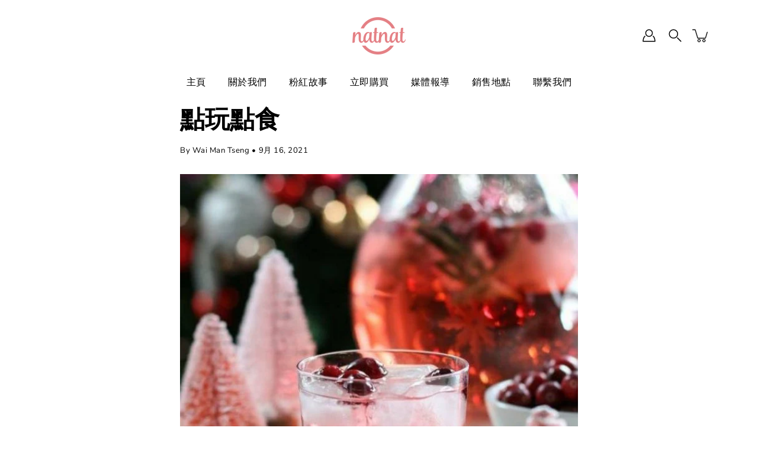

--- FILE ---
content_type: text/javascript; charset=utf-8
request_url: https://natnatcoco.com/zh-tw/cart/update.js
body_size: 853
content:
{"token":"hWN4wfgzrVkmOmssyndPl0Eb?key=bd7fc86fe208562ca0e12bfb2c62c94b","note":null,"attributes":{"language":"zh-TW"},"original_total_price":0,"total_price":0,"total_discount":0,"total_weight":0.0,"item_count":0,"items":[],"requires_shipping":false,"currency":"HKD","items_subtotal_price":0,"cart_level_discount_applications":[],"discount_codes":[],"items_changelog":{"added":[]}}